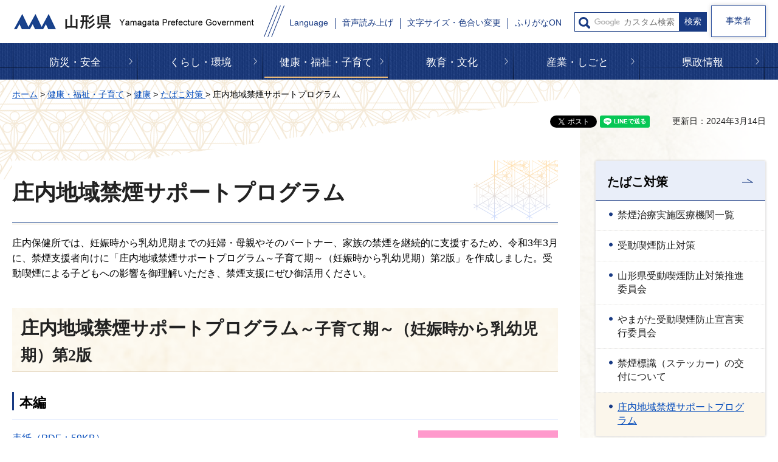

--- FILE ---
content_type: text/html
request_url: http://www.pref.yamagata.jp.cache.yimg.jp/337021/kenfuku/kenko/hokenjo/shounaihokenjo/kenkoufukushijouhou/nosmokingsupportprogram.html
body_size: 19436
content:
<?xml version="1.0" encoding="utf-8"?>
<!DOCTYPE html PUBLIC "-//W3C//DTD XHTML 1.0 Transitional//EN" "http://www.w3.org/TR/xhtml1/DTD/xhtml1-transitional.dtd">
<html xmlns="http://www.w3.org/1999/xhtml" lang="ja" xml:lang="ja" xmlns:og="http://ogp.me/ns#" xmlns:fb="http://www.facebook.com/2008/fbml">
<head>
<meta http-equiv="Content-Type" content="text/html; charset=utf-8" />
<meta http-equiv="Content-Style-Type" content="text/css" />
<meta http-equiv="Content-Script-Type" content="text/javascript" />

<title>庄内地域禁煙サポートプログラム | 山形県</title>
<meta name="keywords" content="庄内地域禁煙サポートプログラム,禁煙サポートプログラム,禁煙サポート,禁煙支援" />

<meta name="author" content="山形県" />
<meta name="viewport" content="width=device-width, maximum-scale=3.0" />
<meta name="format-detection" content="telephone=no" />
<meta property="og:title" content="庄内地域禁煙サポートプログラム" />
<meta property="og:type" content="article" />
<meta property="og:description" content="" />
<meta property="og:url" content="https://www.pref.yamagata.jp/337021/kenfuku/kenko/hokenjo/shounaihokenjo/kenkoufukushijouhou/nosmokingsupportprogram.html" />
<meta property="og:image" content="https://www.pref.yamagata.jp/shared/images/sns/logo.jpg" />
<meta property="og:site_name" content="山形県" />
<meta property="og:locale" content="ja_JP" />
<link href="/shared/style/default.css" rel="stylesheet" type="text/css" media="all" />
<link href="/shared/style/layout.css" rel="stylesheet" type="text/css" media="all" />
<link href="/shared/templates/free/style/edit.css" rel="stylesheet" type="text/css" media="all" />
<link href="/shared/style/smartphone.css" rel="stylesheet" media="only screen and (max-width : 640px)" type="text/css" class="mc_css" />
<link href="/shared/templates/free/style/edit_sp.css" rel="stylesheet" media="only screen and (max-width : 640px)" type="text/css" class="mc_css" />
<link href="/shared/images/favicon/favicon.ico" rel="shortcut icon" type="image/vnd.microsoft.icon" />
<link href="/shared/images/favicon/apple-touch-icon-precomposed.png" rel="apple-touch-icon-precomposed" />
<script type="text/javascript" src="/shared/js/jquery.js"></script>
<script type="text/javascript" src="/shared/js/setting.js"></script>


<script type="text/javascript" src="/shared/js/readspeaker.js"></script>
<script type="text/javascript" src="/shared/system/js/furigana/ysruby.js"></script>
<script type="text/javascript" src="/shared/js/ga.js"></script>
<script type="text/javascript" src="/shared/js/ga_social_tracking.js"></script>
<script type="text/javascript">
window.twttr = (function (d,s,id) {
var t, js, fjs = d.getElementsByTagName(s)[0];
if (d.getElementById(id)) return; js=d.createElement(s); js.id=id;
js.src='//platform.twitter.com/widgets.js'; fjs.parentNode.insertBefore(js, fjs);
return window.twttr || (t = { _e: [], ready: function(f){ t._e.push(f) } });
}(document, 'script', 'twitter-wjs'));
// Wait for the asynchronous resources to load
twttr.ready(function(twttr) {
_ga.trackTwitter(); //Google Analytics tracking
});
</script>
</head>
<body class="format_free custom_rnavi no_javascript">
<div id="fb-root"></div>
<script type="text/javascript">
window.fbAsyncInit = function() {
_ga.trackFacebook(); //Google Analytics tracking
};
(function(d, s, id) {
var js, fjs = d.getElementsByTagName(s)[0];
if (d.getElementById(id)) return;
js = d.createElement(s); js.id = id;
js.src = 'https://connect.facebook.net/ja_JP/sdk.js#xfbml=1&version=v3.0';
fjs.parentNode.insertBefore(js, fjs);
}(document, 'script', 'facebook-jssdk'));
</script>
<script type="text/javascript" src="/shared/js/init.js"></script>
<div id="tmp_wrapper">
<noscript>
<p>このサイトではJavaScriptを使用したコンテンツ・機能を提供しています。JavaScriptを有効にするとご利用いただけます。</p>
</noscript>
<p><a href="#tmp_honbun" class="skip">本文へスキップします。</a></p>
<div id="tmp_header">
<div class="container">
<div id="tmp_header_inner">
<div id="tmp_hlogo">
<p><a href="/index.html"><span>山形県</span></a></p>
</div>
<div id="tmp_setting_wrap">
<div id="tmp_means_wrap">
<div id="tmp_means">
<ul>
	<li class="setting_language undeline blue_line"><a href="/kensei/shoukai/aboutthissite/foreign_language.html" lang="en" xml:lang="en">Language</a></li>
	<li class="setting_phonetic undeline blue_line"><a accesskey="L" href="//app-eas.readspeaker.com/cgi-bin/rsent?customerid=9457&amp;lang=ja_jp&amp;readid=tmp_read_contents&amp;url=" onclick="readpage(this.href, 'tmp_readspeaker'); return false;" rel="nofollow" class="rs_href">音声読み上げ</a></li>
	<li class="setting_func undeline blue_line"><a href="/moji.html">文字サイズ・色合い変更</a></li>
	<li class="setting_kana undeline blue_line"><a data-contents="tmp_main" data-ignore="tmp_pickup_block,tmp_kanri_rnavi" data-target="tmp_main" href="javascript:void(0);" id="furigana">ふりがなON</a></li>
</ul>
</div>
<div id="tmp_sma_search">
<form action="/search/result.html" id="tmp_sma_gsearch" name="tmp_sma_gsearch">
<div class="wrap_sch_box">
<p class="sch_ttl used_bg_img"><label for="tmp_sma_query">サイト内検索</label></p>
<p class="sch_box"><input id="tmp_sma_query" name="q" size="31" type="text" /></p>
<p class="sch_btn"><input id="tmp_sma_func_sch_btn" name="sa" type="submit" value="検索" /></p>
<p id="tmp_sma_search_hidden"><input name="cx" type="hidden" value="017884059288572536603:i8enmwmnohk" /> <input name="ie" type="hidden" value="UTF-8" /> <input name="cof" type="hidden" value="FORID:9" /></p>
</div>
</form>
</div>
</div>
<ul id="tmp_hnavi_s">
	<li id="tmp_hnavi_rmenu"><a href="javascript:void(0);"><span>メニュー</span></a></li>
</ul>
</div>
</div>
<div class="business_person"><a href="/sangyo/jigyousha/index.html" class="link_btn">事業者</a></div>
</div>
</div>
<div id="tmp_sma_menu">
<div id="tmp_sma_rmenu" class="wrap_sma_sch">
<div id="tmp_search_purpose">
<div class="search_purpose_ttl">
<p>目的から探す</p>
</div>
<div class="search_purpose_group">
<ul class="search_purpose_list">
	<li class="purpose_list1"><a href="/shikakushiken/index.html">資格・試験・採用</a></li>
	<li class="purpose_list2"><a href="/joseishien/index.html">助成・支援制度</a></li>
	<li class="purpose_list3"><a href="/020051/kensei/online_ymg/shinseitodokede/index.html">申請・届出</a></li>
	<li class="purpose_list4"><a href="/cgi-bin/event_cal_multi/calendar.cgi">イベント・講座・募集</a></li>
	<li class="purpose_list5"><a href="/reiki/index.html">例規集・公報</a></li>
	<li class="purpose_list6"><a href="/kensei/shoukai/toukeijouhou/index.html">統計情報・オープンデータ</a></li>
	<li class="purpose_list7"><a href="/kouhou/index.html">広報・報道情報</a></li>
	<li class="purpose_list8"><a href="/020026/kensei/joho/kocho/opinion.html">県へのご意見</a></li>
	<li class="purpose_list9"><a href="/kensei/joho/kocho/publiccomment/index.html">パブリックコメント</a></li>
	<li class="purpose_list10"><a href="/kensei/soudammadoguchi/index.html">ご相談窓口</a></li>
</ul>
<div class="search_organization"><a href="/kensei/shoukai/soshikiannai/index.html">組織から探す</a></div>
</div>
</div>
<div id="tmp_banner_sp">
<ul class="banner_group">
	<li><a href="/020072/bosai/kochibou/kikikanri/covid19/coronavirus.html"><img alt="新型コロナウイルス感染症に 関する情報" height="258" src="/shared/images/header/image_banner.jpg" width="600" /></a></li>
	<li><a href="/020026/kensei/shoukai/yamagatamonogatari/index.html"><img alt="山形ものがたり" height="258" src="/shared/images/header/image_banner_02.jpg" width="600" /></a></li>
	<li><a href="https://yamagata-iju.jp/"><img alt="やまがた暮らし 移住交流ポータルサイト" height="258" src="/shared/images/header/image_banner_03.jpg" width="600" /></a></li>
	<li><a href="/020026/sangyo/kanko/joho/okangaenokata.html"><img alt="やまがたの観光情報" height="258" src="/shared/images/header/image_banner_04.jpg" width="600" /></a></li>
	<li><a href="/020060/kensei/keikaku/keikaku4/yamagataken_sogosenryaku_ver2.html"><img alt="第4次山形県総合発展計画" height="258" src="/shared/images/header/image_banner_05.jpg" width="600" /></a></li>
</ul>
</div>
<p class="close_btn"><a href="javascript:void(0);"><span>閉じる</span></a></p>
</div>
</div>

<div class="gnavi">
<div class="container">
<ul>
	<li class="glist1 undeline yellow_line"><a href="/bosai/index.html">防災・安全</a></li>
	<li class="glist2 undeline yellow_line"><a href="/kurashi/index.html">くらし・環境</a></li>
	<li class="glist3 undeline yellow_line"><a href="/kenfuku/index.html">健康・福祉・子育て</a></li>
	<li class="glist4 undeline yellow_line"><a href="/bunkyo/index.html">教育・文化</a></li>
	<li class="glist5 undeline yellow_line"><a href="/sangyo/index.html">産業・しごと</a></li>
	<li class="glist6 undeline yellow_line"><a href="/kensei/index.html">県政情報</a></li>
</ul>
</div>
</div>

<div id="tmp_wrap_main" class="column_rnavi">
<div id="tmp_main">
<div class="container">
<div id="tmp_pankuzu">
<p><a href="/index.html">ホーム</a> &gt; <a href="/kenfuku/index.html">健康・福祉・子育て</a> &gt; <a href="/kenfuku/kenko/index.html">健康</a> &gt; <a href="/kenfuku/kenko/tabako/index.html">たばこ対策 </a> &gt; 庄内地域禁煙サポートプログラム</p>
</div>
<div id="tmp_wrap_custom_update">
<div id="tmp_custom_update">
<div id="tmp_social_plugins"><div class="social_media_btn facebook_btn">
<div data-href="https://www.pref.yamagata.jp/337021/kenfuku/kenko/hokenjo/shounaihokenjo/kenkoufukushijouhou/nosmokingsupportprogram.html" data-send="false" data-layout="button_count" data-width="120" data-show-faces="false" class="fb-like"></div>
</div><div class="social_media_btn twitter_btn">
<a href="https://twitter.com/share" data-url="https://www.pref.yamagata.jp/337021/kenfuku/kenko/hokenjo/shounaihokenjo/kenkoufukushijouhou/nosmokingsupportprogram.html" data-text="庄内地域禁煙サポートプログラム" data-lang="ja" class="twitter-share-button">ツイート</a>
<script type="text/javascript">!function(d,s,id){var js,fjs=d.getElementsByTagName(s)[0],p=/^http:/.test(d.location)?'http':'https';if(!d.getElementById(id)){js=d.createElement(s);js.id=id;js.src=p+'://platform.twitter.com/widgets.js';fjs.parentNode.insertBefore(js,fjs);}}(document, 'script', 'twitter-wjs');</script>
</div>
<div class="social_media_btn line_btn">
<div style="display: none;" data-lang="ja" data-type="share-a" data-url="https://www.pref.yamagata.jp/337021/kenfuku/kenko/hokenjo/shounaihokenjo/kenkoufukushijouhou/nosmokingsupportprogram.html" class="line-it-button"></div>
<script type="text/javascript" src="https://d.line-scdn.net/r/web/social-plugin/js/thirdparty/loader.min.js" async="async" defer="defer"></script>
</div></div>

<p id="tmp_update">更新日：2024年3月14日</p>

</div>
</div>
<div class="wrap_col_main">
<div class="col_main">
<p id="tmp_honbun" class="skip">ここから本文です。</p>
<div id="tmp_readspeaker" class="rs_preserve rs_skip rs_splitbutton rs_addtools rs_exp"></div>
<div id="tmp_read_contents">
<div id="tmp_contents">


<h1>庄内地域禁煙サポートプログラム</h1>
<p>庄内保健所では、妊娠時から乳幼児期までの妊婦・母親やそのパートナー、家族の禁煙を継続的に支援するため、令和3年3月に、禁煙支援者向けに「庄内地域禁煙サポートプログラム～子育て期～（妊娠時から乳幼児期）第2版」を作成しました。受動喫煙による子どもへの影響を御理解いただき、禁煙支援にぜひ御活用ください。</p>
<h2>庄内地域禁煙サポートプログラム<span class="txt_small">～子育て期～（妊娠時から乳幼児期）第2版</span></h2>
<h3>本編</h3>
<p><img align="right" alt="00表紙" height="327" src="/images/20776/hyoushi.png" width="230" /><a href="/documents/20776/hyoushi.pdf" class="icon_pdf">表紙（PDF：59KB）</a></p>
<p><a href="/documents/20776/01hazimeni.pdf" class="icon_pdf">はじめに（PDF：161KB）</a></p>
<p><a href="/documents/20776/02mokuzi.pdf" class="icon_pdf">目次（PDF：88KB）</a></p>
<p><a href="/documents/20776/approach.pdf" class="icon_pdf">妊娠届出時～3歳児健診までのアプローチ一覧表（PDF：165KB）</a></p>
<p><a href="/documents/20776/04supportflow.pdf" class="icon_pdf">妊娠時～子育て期の禁煙・再喫煙防止サポートフロー（PDF：118KB）</a></p>
<p><a href="/documents/20776/supportmanual.pdf" class="icon_pdf">妊娠時～子育て期の禁煙・再喫煙防止サポートマニュアル（PDF：646KB）</a></p>
<p><a href="/documents/20776/06konnanzirei.pdf" class="icon_pdf">困難事例への対応【例】（PDF：172KB）</a></p>
<p><a href="/documents/20776/07singatatabaco.pdf" class="icon_pdf">新型タバコ使用者への対応【例】（PDF：174KB）</a></p>
<p><a href="/documents/20776/08haihukeizibutu.pdf" class="icon_pdf">妊娠届出時～3歳児健診までの配布・掲示物一覧【例】（PDF：174KB）</a></p>
<h3>資料編</h3>
<h4>参考資料</h4>
<p><a href="/documents/20776/sankoushiryou.pdf" class="icon_pdf">参考資料【目次】（PDF：151KB）</a></p>
<h5>対象者への配布物</h5>
<p>（1）庄内保健所作成資料（画像をクリックすると御覧いただけます）</p>
<p><a href="/documents/20776/ninshinzikeihatu.pdf" class="icon_pdf"><img alt="1(1)妊娠おめでとうございます" height="283" src="/images/20776/ninshinomedetou.png" width="200" /></a><a href="/documents/20776/ninshinzikeihatu.pdf" class="icon_pdf">（PDF：363KB）</a><a href="/documents/20776/kireinakuuki.pdf" class="icon_pdf"><img alt="1(2)きれいな空気のプレゼント" height="283" src="/images/20776/kireinakuuki.png" width="200" />（PDF：1,625KB）</a></p>
<p><a href="/documents/20776/kinenkouka.pdf" class="icon_pdf"><img alt="1(3)チャレンジを応援しています！" height="200" src="/images/20776/ouen.png" width="283" />（PDF：906KB）</a><a href="/documents/20776/kinenkouka.pdf" class="icon_pdf"><img alt="1(3)禁煙の効果絵巻" height="200" src="/images/20776/emaki.png" width="284" />（PDF：906KB）</a></p>
<p><img alt="1(4)今こそ禁煙裏" height="200" src="/images/20776/imakosokinnenn2.png" width="283" /><img alt="1(4)今こそ禁煙表" height="200" src="/images/20776/imakosokinnenn1.png" width="283" />☜<span class="txt_small">必要な方は庄内保健所まで御連絡ください。</span></p>
<p>（2）<a href="https://www.pref.yamagata.jp/090015/kenfuku/kenko/tabako/nonsmokingtherapy.html">山形県内の禁煙治療実施医療機関一覧</a></p>
<h4 class="clear">参考教材・参考文献</h4>
<p><a href="/documents/20776/10sankoukyouzaibunken.pdf" class="icon_pdf">参考教材・参考文献（PDF：112KB）</a></p>


</div>

<div id="tmp_inquiry">
<div id="tmp_inquiry_ttl">
<p>お問い合わせ</p>
</div>
<div id="tmp_inquiry_cnt">
<form method="post" action="https://www.pref.yamagata.jp/cgi-bin/simple_faq/form.cgi">
<div class="inquiry_parts">
<p>
<a href="/kensei/shoukai/soshikiannai/shounaihoken/index.html">庄内総合支庁保健福祉環境部</a><a href="/337021/kensei/shoukai/soshikiannai/shounaihoken/337021.html">保健企画課</a>　</p>
<p>住所：〒997-1392　東田川郡三川町大字横山字袖東19-1</p>
<p>電話番号：0235-66-5476</p>
<p>ファックス番号：0235-66-4935</p>
<p class="btn"><input type="submit" value="お問い合わせフォーム" tabindex="84" class="inquiry_btn"></p>
</div>
<p>
<input type="hidden" name="code" value="250010010" />
<input type="hidden" name="dept" value="10002:9504:8591:9172:9089:8010:8674:8591:9172:8840:8342:9089:5271:9255:9421:8342:8425:3777:10002:8010:9006:8010:8508:8010:9587:8010:3777:8757:9255" />
<input type="hidden" name="page" value="/337021/kenfuku/kenko/hokenjo/shounaihokenjo/kenkoufukushijouhou/nosmokingsupportprogram.html" />
<input type="hidden" name="ENQ_RETURN_MAIL_SEND_FLG" value="0" />
<input type="hidden" name="publish_ssl_flg" value="1" />
</p>
</form>
</div>
</div>
</div>
</div>
</div>
<div class="wrap_col_rgt_navi">
<div class="col_rgt_navi">
<div id="tmp_lnavi">
<div id="tmp_lnavi_ttl">
<p><a href="/kenfuku/kenko/tabako/index.html">たばこ対策 </a></p>
</div>
<div id="tmp_lnavi_cnt">
<ul>
<li><a href="/090015/kenfuku/kenko/tabako/nonsmokingtherapy.html">禁煙治療実施医療機関一覧</a></li>
<li><a href="/kenfuku/kenko/tabako/judoukituenbousitaisakukankei/index.html">受動喫煙防止対策</a></li>
<li><a href="/kenfuku/kenko/tabako/zyudoukituenbousisuisiniinkai/index.html">山形県受動喫煙防止対策推進委員会</a></li>
<li><a href="/090015/kenfuku/kenko/tabako/judoukitsuenjikkou/index.html">やまがた受動喫煙防止宣言実行委員会</a></li>
<li><a href="/090015/kenfuku/kenko/tabako/kinnennhyousiki-1.html">禁煙標識（ステッカー）の交付について</a></li>
<li><a href="/337021/kenfuku/kenko/hokenjo/shounaihokenjo/kenkoufukushijouhou/nosmokingsupportprogram.html">庄内地域禁煙サポートプログラム</a></li>
</ul>
</div>
</div>

<div class="wrap_rnavi">右ナビ-管理ナビ</div>

</div>
</div>
</div>
</div>
</div>
<div id="tmp_footer">
<div class="container">
<div class="pnavi">
<p class="ptop"><a href="#tmp_wrapper">ページの先頭へ戻る</a></p>
</div>
<ul class="fnavi">
	<li class="about_web undeline darkblue_line"><a href="/kensei/shoukai/aboutthissite/index.html">このサイトについて</a></li>
	<li class="accessibility_init undeline darkblue_line"><a href="/kensei/shoukai/aboutthissite/webaccessibility.html">アクセシビリティへの取り組み</a></li>
	<li class="about_rss undeline darkblue_line"><a href="/kensei/shoukai/aboutthissite/rss.html">RSS配信について</a></li>
	<li class="map_site undeline darkblue_line"><a href="/sitemap.html">サイトマップ</a></li>
	<li class="mobile_site undeline darkblue_line"><a href="/keitaisiteannai.html">携帯サイト</a></li>
</ul>
<div class="footer_cnt">
<div class="footer_title">
<p class="title_txt">山形県庁</p>
<p class="access_office undeline darkblue_line"><a href="/020026/kensei/shoukai/about/access.html">県庁へのアクセス</a></p>
</div>
<address>
<p class="footer_address">〒990-8570<span>山形市松波二丁目8－1</span></p>
<p class="phone_number">電話番号: 023-630-2211(代表)</p>
<p class="corporate_number">法人番号5000020060003</p>
<p class="footer_address">開庁時間:月曜日から金曜日の午前8時30分から<br />
午後5時15分（祝日、休日および12月29日から1月3日を除く）</p>
</address>
<p class="footer_address">※施設によっては、開庁日・時間が異なるところが<br />
ありますので、事前にご確認ください。</p>
</div>
<div class="wrap_copyright">
<p lang="en" xml:lang="en" class="copyright">Copyright &copy; Yamagata Prefectural Government<span>All Rights Reserved.</span></p>
</div>
</div>
</div>

</div>
<script type="text/javascript" src="/shared/js/function.js"></script>
<script type="text/javascript" src="/shared/js/main.js"></script>
</body>
</html>


--- FILE ---
content_type: application/javascript
request_url: http://www.pref.yamagata.jp.cache.yimg.jp/shared/js/ga.js
body_size: 252
content:
document.write('<script async src="https://www.googletagmanager.com/gtag/js?id=G-H0661PR323"></script>');
window.dataLayer = window.dataLayer || [];
function gtag(){dataLayer.push(arguments);}
gtag('js', new Date());
gtag('config', 'G-H0661PR323');

--- FILE ---
content_type: application/javascript
request_url: http://www.pref.yamagata.jp.cache.yimg.jp/shared/system/js/furigana/ysruby.js
body_size: 12527
content:
var YSRUBY = function() {
	// +++++ DEFINE's ++++++++++ //
	this.ysURI     = "/cgi-bin/furigana/ysruby.cgi";
	this.uiElement = "furigana";
	// +++++ YS Parameters +++++ //
	this.grade  = "1";				//1～8
	this.target = "tmp_contents";	//対象範囲を示す要素のID属性値を指定
	this.t_data = "contents";		//対象範囲のIDをdataで指定する場合のdata名
	this.i_data = "ignore";			//対象範囲内でルビ振りしないIDをdataで指定する場合のdata名
	this.c_data = "target";			//対象IDをdata名で指定(ignore使用時必須)
	this.ruby   = true;				//RUBYタグを使用する場合はTRUE
	this.rtxt_s = "（";				//ふりがな表記の開始カッコ
	this.rtxt_e = "）";				//ふりがな表記の終了カッコ
	this.surface_bk = 'surface_bk';
	this.keep_attribute = ['alt', 'value', 'placeholder'];
	if (document.body.className.indexOf("smartphone") != -1) {
		this.ui_on = '<span>ふりがなON</span>';		//uiElement置換文字：ルビ振実行
		this.ui_off = '<span>ふりがなOFF</span>';		//uiElement置換文字：元に戻す
		this.ui_load = '<span>ふりがなON</span>';		//uiElement置換文字：取得中
	} else {
		this.ui_on = '<span>ふりがなON</span>';		//uiElement置換文字：ルビ振実行
		this.ui_off = '<span>ふりがなOFF</span>';		//uiElement置換文字：元に戻す
		this.ui_load = '<span>ふりがなON</span>';		//uiElement置換文字：取得中
	}
	// +++++ YSRUBY Datas ++++++++ //
	this.params = new Object();
	this.isIE;
	this.ruby_data = [];
	// +++++ YSRUBY Functions ++++++++ //
	/**
	 * 初期化
	 */
	this.init = function(){
		var ua=navigator.userAgent;
		var isOpera=Object.prototype.toString.call(window.opera)=='[object Opera]';
		var Gecko = ua.indexOf('Gecko')>-1&&ua.indexOf('KHTML')===-1;
		var IE = !!window.attachEvent&&!isOpera&&!Gecko;
		if(IE)
			this.ruby = false;
		this.isIE = IE;
	};
	/**
	 * RUBY付HTML作成
	 */
	this.createRuby = function(html, data) {
		var surface_bk = this.surface_bk;
		var pos = 0;
		var lastIdx = false;
		//解析処理
		var data = JSON.stringify(this.ruby_data);
		data = JSON.parse(data);
		for (var i = 0; i < data.length; i++) {
			if (data[i].surface == "") {
				continue;
			}
			var ruby='';
			if(data[i].subword) {
				ruby = data[i].surface;
				for(var j=0;j<data[i].subword.length;j++) {
					if(data[i].subword[j].surface == data[i].subword[j].furigana) continue;
					ruby = this.replaceAll(ruby, data[i].subword[j].surface, this.markupRuby(data[i].subword[j].surface, data[i].subword[j].furigana, this.rtxt_s, this.rtxt_e, this.ruby));
				}
			} else {
				ruby = this.markupRuby(data[i].surface, data[i].furigana, this.rtxt_s, this.rtxt_e, this.ruby);
			}
			var npos = html.indexOf(data[i].surface, pos);
			if(npos==-1) continue;
			var current_surface = data[i].surface;
			var reg = new RegExp("(<r[bt]>[^<>]*?)" + current_surface + "([^<>]*?<\/r[bt]>)", "gi");
			while (reg.test(html)) {
				html = html.replace(reg, '$1' + surface_bk + '$2');
			}

			if (html.match(new RegExp(current_surface))) {
				data[i] = {surface: '', furigana: ''};
			}
			html = html.replace(new RegExp(current_surface), ruby);
			
			html = html.replace(new RegExp(surface_bk, "g"), current_surface);
			lastIdx = i;
		}

		this.ruby_data = data;
		//属性値対応＊RUBYタグを除去
		if (this.ruby) {
			html = html.replace(/="[^"]*"/gi, function($0) {
						return $0.replace(/<\/?[^>]*>/gi,'');
					});
		} else {
			html = html.replace(/[a-zA-Z -\/:-@\[-\`\{-\~]/g, '');
		}
		return {html:html,idx:lastIdx};
	};
	/**
	 * RUBYタグ作成
	 */
	this.markupRuby = function(t, r, ps, pe, f){
		return '<ruby><rb>' + t + '</rb><rp>' + ps + '</rp><rt>' + r + '</rt><rp>' + pe + '</rp></ruby>';
	};
	/**
	 * 置換
	 */
	this.replaceAll = function(e,s,r){
		return e.split(s).join(r);
	};
};
/**
 * jQuery
 */
jQuery(function(){
	var flag = {exec:false,lock:false};
	var oldDOM = null;
	var ysr = new YSRUBY();
	ysr.init();
	var conDOM = null;
	var igIds = {use:false};
	var html_single_tag_old = [];
	var count_html_single_tag = 0;
	/**
	 * functions
	 */
	//無視要素かどうか調べる
	var isIgnore = function(dom){
		var id = dom.prop('id');
		if(id !== void 0 && igIds[id] !== void 0){
			return true;
		}
		return false;
	};

	var encode_html = function(html) {
		var encodedStr = html.replace(/[\u00A0-\u9999<>\&]/gim, function(i) {
			return '&#' + i.charCodeAt(0) + ';';
		});
		return encodedStr;
	}

	var decode_html = function(html) {
		var decodedStr = html.replace(/&#\d+;/gm,function(s) {
			return String.fromCharCode(s.match(/\d+/gm)[0]);
		});
		return decodedStr;
	}

	//子を持たない要素に対して置換え
	var replaceDom = function(dom, data) {
		//IEの場合OPTIONの中身が消える？とりあえずルビ振り無効化
		if (ysr.isIE && dom.nodeType != Node.TEXT_NODE && dom.get(0).tagName.toLowerCase() == 'option') {
			return;
		}

		if (dom.nodeType == Node.TEXT_NODE) {
			var ysrRuby = ysr.createRuby(dom.textContent, data),
				newdom = jQuery('<span>' + ysrRuby.html + '</span>')[0];
				
			if (!jQuery(dom.parentNode).get(0).hasAttribute('data-backuptext')) {
				jQuery(dom.parentNode).attr('data-backuptext', encode_html(dom.parentNode.innerHTML));
			}
			for (var count = 0; count < newdom.childNodes.length; count++) {
				dom.parentNode.insertBefore(newdom.childNodes[count].cloneNode(true), dom);
			}
			dom.parentNode.removeChild(dom)
		} else {
			var ysrRuby = '';
			// tag html not have content. Ex: img, input type, ...
			if (dom.get(0).innerHTML == '') {
				if (dom.get(0).outerHTML.match(/="[^"]*"/gi)) {
					html_single_tag_old.push({id: count_html_single_tag, dom: dom.clone(true)});
					dom.attr('data-rubyidx', count_html_single_tag);
					count_html_single_tag++;
				}
				ysrRuby = ysr.createRuby(dom.get(0).outerHTML, data);
				if (dom.get(0).tagName.toLowerCase() === 'input') {
					var input = jQuery(jQuery.parseHTML(ysrRuby.html)[0]);
					input.attr('value', dom.get(0).value);
					ysrRuby.html = input.get(0).outerHTML;
				}
			} else {
				if (dom.get(0).tagName.toLowerCase() != 'rt') {
					ysrRuby = ysr.createRuby(dom.get(0).innerHTML, data);
				}
			}
		}

		if (ysrRuby.idx !== false && dom.nodeType != Node.TEXT_NODE) {
			// tag html not have content. Ex: img, input type, ...
			if (dom.get(0).innerHTML == '') {
				dom.get(0).outerHTML = ysrRuby.html;
			} else {
				if (dom.get(0).tagName.toLowerCase() != 'rt') {
					dom.get(0).innerHTML = ysrRuby.html;
				}
			}
		}
	};
	
	//選択した要素の全ての子要素に置換えを行う
	var allChild = function(t, data, flag_first_check) {
		// handle TEXT_NODE
		if (flag_first_check) {
			t.contents().filter(function () {
				if (this.nodeType == Node.TEXT_NODE && this.textContent.replace(/\s/g, '') != '') {
					replaceDom(this, data);
				}
			});
		}
		var c = t.children();
		if (c.length!=0) {
			c.each(function(){
				var $this = jQuery(this);
				var cc = $this.children();
				if (!isIgnore($this)) {
					if (cc.length!=0) {
						for (var i = 0; i < $this[0].childNodes.length; i++) {
							if ($this[0].childNodes[i].nodeType == Node.TEXT_NODE && $this[0].childNodes[i].textContent.replace(/\s/g, '') != '') {
								replaceDom($this[0].childNodes[i], data);
							}
						}
						allChild($this, data, false);
					} else {
						if ($this.get(0).tagName.toLowerCase() != 'rb') {
							replaceDom($this, data);
						}
					}
				}
			});
		}else{
			replaceDom(c, data);
		} 
	};
	
//	var reloadJS = function(){
//		var src_arr = ['/shared/js/setting.js', '/shared/js/function.js', '/shared/js/main.js', '/shared/js/init.js'];
//		for(i = 0; i < src_arr.length; i++){
//			var src = src_arr[i];
//			var oldElement = jQuery('script[src="' + src + '"]');
//			jQuery('<script>').attr('src', src).appendTo(oldElement);
//		}
//	}
	
	/**
	 * main
	 */
	//var ignoreDOM = null;
	//jQuery('#' + ysr.uiElement).text(ysr.ui_on);
	jQuery('#' + ysr.uiElement).html(ysr.ui_on);
	if (jQuery('body').hasClass('furigana_on')) {
		jQuery('body').removeClass('furigana_on');
	}
	//uiElement Click
	jQuery(document).on('click', '#' + ysr.uiElement, function(){
		if(flag.lock)return;
		flag.lock = true;
		var conData = jQuery(this).data(ysr.t_data);
		if(typeof conData !== 'undefined' && conData != ''){
			conDOM = jQuery('#' + conData);
		}else{
			conDOM = jQuery('#' + ysr.target);
		}
		//JSを削除
		conDOM.find('script').remove();
		//作業領域にコンテキストをクローン
		var cloneDOM = conDOM.clone(true);
		
		//無視する項目
		var igData = jQuery(this).data(ysr.i_data);
		if(typeof igData !== 'undefined' && igData != ''){
			var ids = igData.split(',');
			for(var igi in ids){
				cloneDOM.find('#' + ids[igi]).html("");
				igIds[ids[igi]] = true;
			}
		}
		if(flag.exec){
			//ルビ振り実行後にクリック
			//jQuery(this).text(ysr.ui_on);
			jQuery(this).html(ysr.ui_on);
			if (jQuery('body').hasClass('furigana_on')) {
				jQuery('body').removeClass('furigana_on');
			}
			// check browser
			if (ysr.ruby) {
				html_single_tag_old.map(function(item) {
					var tag_name = conDOM.find('[data-rubyidx="' + item.id + '"]').get(0).tagName.toLowerCase();

					if (tag_name === 'input') {
						conDOM.find('[data-rubyidx="' + item.id + '"]').get(0).placeholder = item.dom.get(0).placeholder;
					} else if (tag_name === 'img') {
						conDOM.find('[data-rubyidx="' + item.id + '"]').get(0).alt = item.dom.get(0).alt;
					}
					conDOM.find('[data-rubyidx="' + item.id + '"]').removeAttr('data-rubyidx');
				});

				jQuery('rt,rp').remove();
				jQuery('rb').contents().unwrap();
				jQuery('ruby').contents().unwrap();

				jQuery('[data-backuptext]').each(function() {
					jQuery(this).html('').append(decode_html(jQuery(this).attr('data-backuptext')));
					jQuery(this).removeAttr('data-backuptext')
				});
			} else {
				conDOM.replaceWith(oldDOM);
			}
			count_html_single_tag = 0;
			html_single_tag_old = [];
			flag.lock = flag.exec = false;
			return;
		}else{
			oldDOM = conDOM.clone(true);
			//jQuery(this).text(ysr.ui_load);
			jQuery(this).html(ysr.ui_load);
		}

		// handle remove attributes of html not in array keep_attribute
		cloneDOM.find('*').each(function() {
			var attributes = this.attributes;
			var i = attributes.length;
			while( i-- ) {
				var attr = attributes[i];
				if (jQuery.inArray(attr.name, ysr.keep_attribute) == -1 ) {
					this.removeAttributeNode(attr);
				}
			}
		})
		
		var params = {
				//制限されている為、半角英数記号を置換
				context	: cloneDOM.html().replace(/[a-zA-Z -\/:-@\[-\`\{-\~]/g,' ').replace(/[\t\n\r\f]+/g,' '),
				grade	: ysr.grade
		};
		var post = jQuery.post(ysr.ysURI,params,null,'json');
		//Ajax(POST)
		post.done(function(ret){
			if (ret.ysruby && ret.ysruby[0]) {
				var ret_ysruby = ret.ysruby[0];
				if (ret_ysruby.error && ret_ysruby.error.message) {
					alert(ret_ysruby.error.message);
				}
				else if (ret_ysruby.Error && ret_ysruby.Error.Message) {
					alert(ret_ysruby.Error.Message);
				}
				else if (ret_ysruby.result.word) {
					//成功時HTML書換(ルビ振り)
					var data_ysruby = ret_ysruby.result.word.filter(function(item) {
						return item.roman != undefined && item.furigana !== item.surface;
					});
					if (ret.dictionary.length) {
						ret.dictionary.sort(function (a, b) {
							return b.surface.length - a.surface.length;
						});
						data_ysruby = ret.dictionary.concat(data_ysruby);
					}
					ysr.ruby_data = data_ysruby;
					
					allChild(conDOM,data_ysruby, true);
					
					//jQuery('#' + ysr.uiElement).text(ysr.ui_off);
					jQuery('#' + ysr.uiElement).html(ysr.ui_off);
					flag.exec = true;
					flag.lock = false;
					if (!jQuery('body').hasClass('furigana_on')) {
						jQuery('body').addClass('furigana_on');
					}
					//reloadJS();
				}
				else {
					alert("APIエラーが発生しました。");
				}
			}
			else {
				alert("APIエラーが発生しました。");
			}
		}).fail(function(jqXHR, textStatus, errorThrown){
			alert("通信エラーが発生しました。");
		});
	});
});